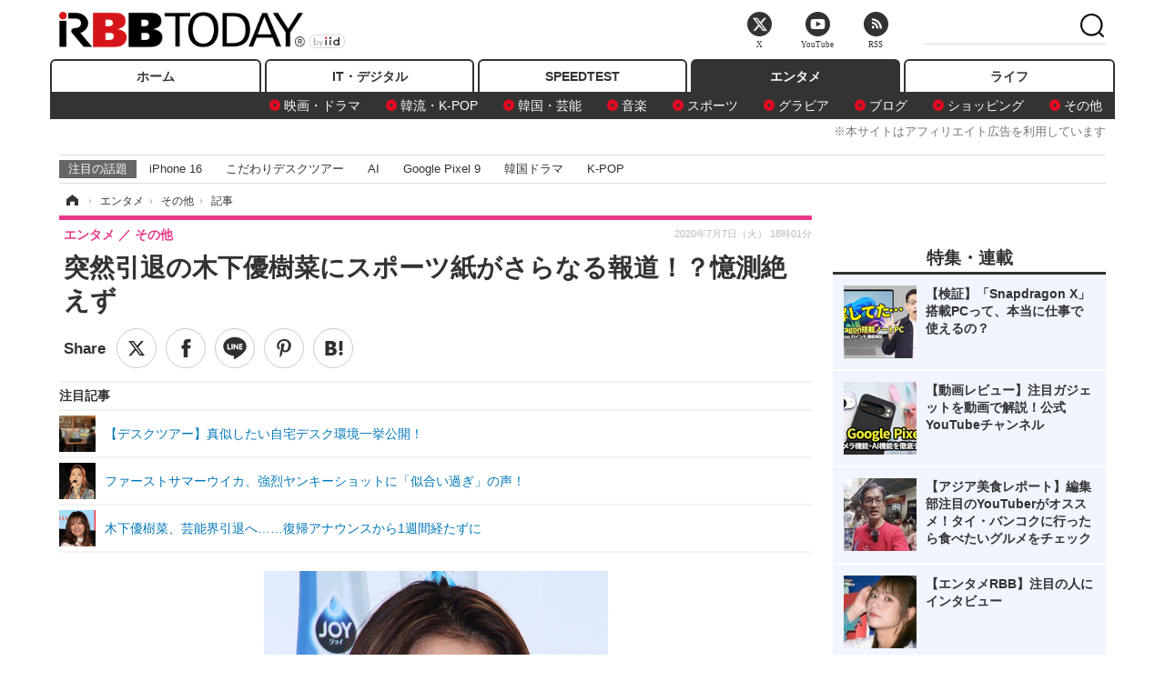

--- FILE ---
content_type: text/javascript;charset=utf-8
request_url: https://p1cluster.cxense.com/p1.js
body_size: 100
content:
cX.library.onP1('3hvefar8ww5dh3udagvc3utbze');


--- FILE ---
content_type: text/javascript;charset=utf-8
request_url: https://id.cxense.com/public/user/id?json=%7B%22identities%22%3A%5B%7B%22type%22%3A%22ckp%22%2C%22id%22%3A%22mkofjk9tn97tu0lj%22%7D%2C%7B%22type%22%3A%22lst%22%2C%22id%22%3A%223hvefar8ww5dh3udagvc3utbze%22%7D%2C%7B%22type%22%3A%22cst%22%2C%22id%22%3A%223hvefar8ww5dh3udagvc3utbze%22%7D%5D%7D&callback=cXJsonpCB7
body_size: 208
content:
/**/
cXJsonpCB7({"httpStatus":200,"response":{"userId":"cx:2hilsbtsjr18631fss0ggnf0xn:3qug07xkwb21n","newUser":false}})